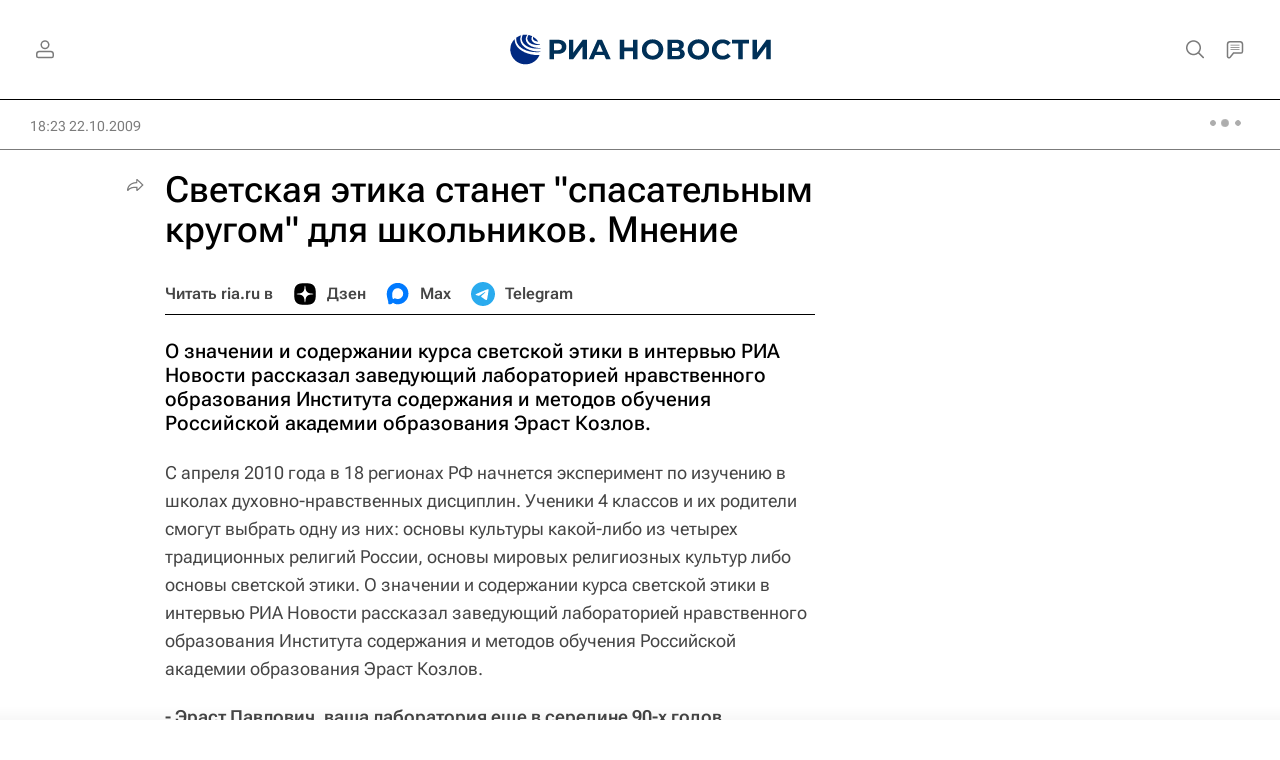

--- FILE ---
content_type: text/html
request_url: https://tns-counter.ru/nc01a**R%3Eundefined*rian_ru/ru/UTF-8/tmsec=rian_ru/880107255***
body_size: -71
content:
20D76523696CA03EX1768726590:20D76523696CA03EX1768726590